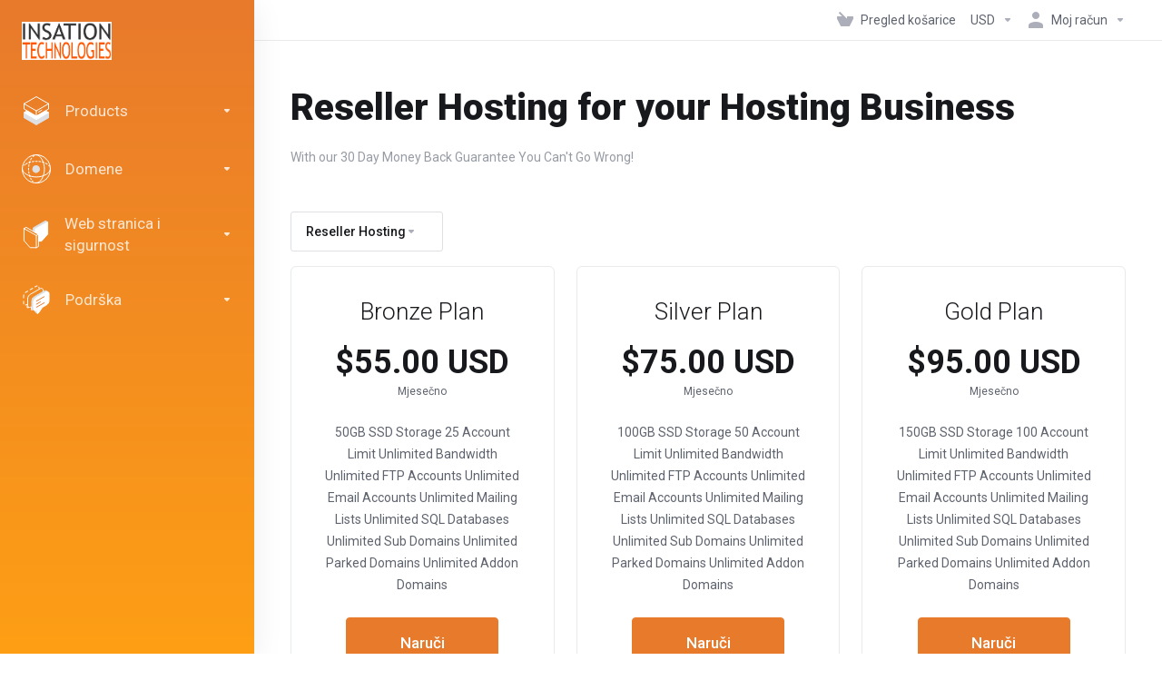

--- FILE ---
content_type: text/html; charset=utf-8
request_url: https://insation.io/index.php?rp=%2Fstore%2Freseller-hosting&language=croatian
body_size: 123032
content:
    <!DOCTYPE html>
    <html  lang="hr" >
    <head>
        <meta charset="utf-8" />
        <meta http-equiv="X-UA-Compatible" content="IE=edge">
        <meta name="viewport" content="width=device-width, initial-scale=1.0, maximum-scale=1.0, user-scalable=0">
            <title>Reseller Hosting - Insation Technologies</title>
                        <meta name="description" content="With our 30 Day Money Back Guarantee You Can&#039;t Go Wrong!">
                                                                                                                                                                    <link rel="alternate" hreflang="hr-HR" href="https://insation.io/index.php?rp=%2Fstore%2Freseller-hosting&language=croatian"/>
            
            <link rel="canonical" href="https://insation.io/index.php?rp=%2Fstore%2Freseller-hosting">
                    
                <link rel='stylesheet' href='/templates/lagom2/core/styles/default/assets/css/vars/minified.css?1736793128'>
        
                <link rel="stylesheet" href="/templates/lagom2/assets/css/theme.css?v=2.3.1-c8f977fbb96353d5486624a0a9973219">
                                     
        
        
        
        <!-- HTML5 Shim and Respond.js IE8 support of HTML5 elements and media queries -->
    <!-- WARNING: Respond.js doesn't work if you view the page via file:// -->
    <!--[if lt IE 9]>
    <script src="https://oss.maxcdn.com/libs/html5shiv/3.7.0/html5shiv.js"></script>
    <script src="https://oss.maxcdn.com/libs/respond.js/1.4.2/respond.min.js"></script>
    <![endif]-->

        <script>
        var csrfToken = '568a3f56fbf9ebf642e92ea7a07acb54fa2ab9e9',
            markdownGuide = 'Vodič za Markdown',
            locale = 'en',
            saved = 'spremaju',
            saving = 'automatsko spremanje',
            whmcsBaseUrl = "";
                </script>
            <script  src="/templates/lagom2/assets/js/scripts.min.js?v=2.3.1-c8f977fbb96353d5486624a0a9973219"></script>
    <script  src="/templates/lagom2/assets/js/core.min.js?v=2.3.1-c8f977fbb96353d5486624a0a9973219"></script>

        
                

                    <link href="/assets/css/fontawesome-all.min.css" rel="stylesheet">
            </head>
    <body class="lagom lagom-not-portal lagom-layout-left-wide lagom-default page-order page-products"  data-phone-cc-input="1">

    
        

            
    

    







                

                      


     
        <div class="app-nav app-nav-primary" >
            <div class="app-nav-header" id="header">
                <div class="container">
                    <button class="app-nav-toggle navbar-toggle" type="button">
                        <span class="icon-bar"></span>
                        <span class="icon-bar"></span>
                        <span class="icon-bar"></span>
                        <span class="icon-bar"></span>
                    </button>
                          
                
                               
                         
                   <a class="logo " href="/index.php"><img src="/assets/img/logo.png" title="Insation Technologies" alt="Insation Technologies"/></a>
                           <ul class="top-nav">
                                                                                                                                                                                                                                                                                                                                                                                                                                                                                                                                                                                                                                                                                                                            <li
                menuItemName="View Cart"
                class="  nav-item-cart"
                id="Secondary_Navbar-View_Cart"
                            >
                                    <a
                                                                                    href="/cart.php?a=view"
                                                                                                                                                >
                                                    
                                                                    <i class="fas fa-test lm lm-basket"></i>
                                                                                                                                                                        <span class="item-text">
                                    Pregled košarice
                                                                    </span>
                                                                                                        <span class="nav-badge badge badge-primary-faded hidden" ><span ></span></span>                                                                                            </a>
                                            </li>
                    <li
                menuItemName="Currencies-147"
                class="dropdown  nav-item-currency"
                id="Secondary_Navbar-Currencies-147"
                            >
                                    <a
                                                    class="dropdown-toggle"
                            href="#"
                            data-toggle="dropdown"
                                                                                                                    >
                                                                                                            <span class="item-text">
                                    USD
                                                                    </span>
                                                                                                                                                        <b class="ls ls-caret"></b>                                            </a>
                                                                                                                            </li>
                    <li
                menuItemName="Account"
                class="dropdown  my-account"
                id="Secondary_Navbar-Account"
                            >
                                    <a
                                                    class="dropdown-toggle"
                            href="#"
                            data-toggle="dropdown"
                                                                                                                    >
                                                                                    <i class="fas fa-test lm lm-user"></i>
                                                                                                                                        <span class="item-text">Moj račun</span>
                                                                                                                                                        <b class="ls ls-caret"></b>                                            </a>
                                                                                                                                                <ul class="dropdown-menu dropdown-lazy has-scroll  ">
                                                                                                                                                                    <li menuItemName="Login" class=" " id="Secondary_Navbar-Account-Login">
                                                                                            <a
                                                                                                            href="/login.php"
                                                                                                                                                                
                                                >
                                                                                                            <i class="fas fa-test lm lm-user"></i>
                                                                                                        <span class="menu-item-content">Prijava</span>
                                                                                                    </a>
                                                                                                                                </li>
                                                                                
                                                                                                                                                                        <li menuItemName="Register" class=" " id="Secondary_Navbar-Account-Register">
                                                                                            <a
                                                                                                            href="/register.php"
                                                                                                                                                                
                                                >
                                                                                                            <i class="fas fa-test ls ls-sign-in"></i>
                                                                                                        <span class="menu-item-content">Registtracija</span>
                                                                                                    </a>
                                                                                                                                </li>
                                                                                
                                                                                                                                                                        <li menuItemName="Divider-151" class="nav-divider " id="Secondary_Navbar-Account-Divider-151">
                                                                                            -----
                                                                                                                                </li>
                                                                                
                                                                                                                                                                        <li menuItemName="Forgot Password?" class=" " id="Secondary_Navbar-Account-Forgot_Password?">
                                                                                            <a
                                                                                                            href="/index.php?rp=/password/reset"
                                                                                                                                                                
                                                >
                                                                                                            <i class="fas fa-test ls ls-refresh"></i>
                                                                                                        <span class="menu-item-content">Zaboravili ste lozinku?</span>
                                                                                                    </a>
                                                                                                                                </li>
                                                                                
                                                                                    </ul>
                                                </li>
                </ul>
                </div>
            </div>
                <div class="app-nav-menu app-nav-menu-default" id="main-menu">
        <div class="container">
                        <ul class="menu menu-primary " data-nav>
                                                                                                                                                                                                                                                                                                                                                                                                                                                                                                                                                                                                                                                                                                                                                                                                                                                                                                                                                                                                                                                                                                                                                                                                                                                                                                                                                                                                                                                                                                                                                                                                                                                                                                                                                                                                                                                                                                                                                                                                                                                                                                                                                                                                                                                                                                                                                                                                                                                                                                                                                                                                                                            <li
                menuItemName="footer_extended.products"
                class="dropdown"
                id="Primary_Navbar-footer_extended.products"
                            >
                                    <a
                                                    class="dropdown-toggle"
                            href="#"
                            data-toggle="dropdown"
                                                                                                                    >
                                                                                    <svg class="svg-icon {if $onDark} svg-icon-on-dark {/if}" xmlns="http://www.w3.org/2000/svg" width="64" height="64" fill="none" viewBox="0 0 64 64">
    <path fill="var(--svg-icon-color-2)" stroke="var(--svg-icon-color-2)" stroke-linecap="round" stroke-linejoin="round" stroke-width="2" d="M59 36.5898V47.4098L32 62.9998L5 47.4098V36.5898L32 44.5898L59 36.5898Z" />
    <path fill="var(--svg-icon-color-1)" stroke="var(--svg-icon-color-1)" stroke-linecap="round" stroke-linejoin="round" stroke-width="2" d="M32 44.3L11.2 32.3L5 35.9L32 51.5L59 35.9L52.8 32.3L32 44.3Z" />
    <path stroke="var(--svg-icon-color-3)" stroke-linecap="round" stroke-linejoin="round" stroke-width="2" d="M32 32.2V43.7M32 32.2L5 16.6M32 32.2L59 16.6M32 43.7L59 28.1V16.6M32 43.7L5 28.1V16.6M5 16.6L32 1L59 16.6M37 34.8L44 30.7" />
</svg>
                                                                                                                                        <span class="item-text">
                                    Products
                                                                    </span>
                                                                                                                                                        <b class="ls ls-caret"></b>                                            </a>
                                                                                                                                                <ul class="dropdown-menu dropdown-lazy   ">
                                                            <li class="dropdown-header">Products</li>
                                                                                                                                                                    <li menuItemName="InsationSSL" class=" " id="Primary_Navbar-footer_extended.products-InsationSSL">
                                                                                            <a
                                                                                                            href="/index.php?rp=/store/insationssl"
                                                                                                                                                                
                                                >
                                                                                                            <i class="fas fa-ticket ls ls-shield"></i>
                                                                                                        InsationSSL
                                                                                                    </a>
                                                                                                                                </li>
                                                                                
                                                                                                                                                                        <li menuItemName="Shared Hosting" class=" " id="Primary_Navbar-footer_extended.products-Shared_Hosting">
                                                                                            <a
                                                                                                            href="/index.php?rp=/store/shared-hosting"
                                                                                                                                                                
                                                >
                                                                                                            <i class="fas fa-ticket ls ls-hosting"></i>
                                                                                                        Shared Hosting
                                                                                                    </a>
                                                                                                                                </li>
                                                                                
                                                                                                                                                                        <li menuItemName="Reseller Hosting" class=" " id="Primary_Navbar-footer_extended.products-Reseller_Hosting">
                                                                                            <a
                                                                                                            href="/index.php?rp=/store/reseller-hosting"
                                                                                                                                                                
                                                >
                                                                                                            <i class="fas fa-ticket ls ls-hosting"></i>
                                                                                                        Reseller Hosting
                                                                                                    </a>
                                                                                                                                </li>
                                                                                
                                                                                                                                                                        <li menuItemName="Office 365" class=" " id="Primary_Navbar-footer_extended.products-Office_365">
                                                                                            <a
                                                                                                            href="/index.php?rp=/store/office-365"
                                                                                                                                                                
                                                >
                                                                                                            <i class="fas fa-ticket ls ls-box"></i>
                                                                                                        Office 365
                                                                                                    </a>
                                                                                                                                </li>
                                                                                
                                                                                                                                                                        <li menuItemName="Website Maintenance" class=" " id="Primary_Navbar-footer_extended.products-Website_Maintenance">
                                                                                            <a
                                                                                                            href="/index.php?rp=/store/managed-wordpress-website"
                                                                                                                                                                
                                                >
                                                                                                            <i class="fas fa-ticket ls ls-box"></i>
                                                                                                        Website Maintenance
                                                                                                    </a>
                                                                                                                                </li>
                                                                                
                                                                                    </ul>
                                                </li>
                    <li
                menuItemName="Domains"
                class="dropdown"
                id="Primary_Navbar-Domains"
                            >
                                    <a
                                                    class="dropdown-toggle"
                            href="#"
                            data-toggle="dropdown"
                                                                                                                    >
                                                                                    <svg class="svg-icon {if $onDark} svg-icon-on-dark {/if}" xmlns="http://www.w3.org/2000/svg" width="64" height="64" fill="none" viewBox="0 0 64 64">
    <path fill="var(--svg-icon-color-3)" fill-rule="evenodd" d="M32.3 16.3c-.626 0-1.246.01-1.862.032a1 1 0 0 1-.069-1.999 55.815 55.815 0 0 1 3.862 0 1 1 0 0 1-.07 2 53.82 53.82 0 0 0-1.86-.033Zm-4.684-.808a1 1 0 0 1-.889 1.1 49.265 49.265 0 0 0-3.678.53 1 1 0 1 1-.36-1.968 51.298 51.298 0 0 1 3.827-.551 1 1 0 0 1 1.1.889Zm9.368 0a1 1 0 0 1 1.1-.89c1.306.14 2.583.324 3.827.552a1 1 0 1 1-.36 1.967 49.265 49.265 0 0 0-3.678-.53 1 1 0 0 1-.889-1.1Zm7.48 1.218a1 1 0 0 1 1.226-.706 42.68 42.68 0 0 1 3.699 1.175 1 1 0 0 1-.693 1.876 40.733 40.733 0 0 0-3.526-1.12 1 1 0 0 1-.706-1.225Zm-24.328 0a1 1 0 0 1-.706 1.226 41.01 41.01 0 0 0-3.526 1.119 1 1 0 0 1-.693-1.876 42.68 42.68 0 0 1 3.7-1.174 1 1 0 0 1 1.225.705Zm-7.166 2.457a1 1 0 0 1-.453 1.34c-.557.275-1.096.562-1.615.858-.402.237-.792.479-1.17.727a1 1 0 1 1-1.098-1.672c.41-.268.828-.529 1.259-.782l.01-.006a32.427 32.427 0 0 1 1.728-.918 1 1 0 0 1 1.34.453Zm38.66 0a1 1 0 0 1 1.34-.453c.592.293 1.167.598 1.723.916.651.365 1.283.762 1.892 1.188a1 1 0 1 1-1.145 1.64 20.634 20.634 0 0 0-1.728-1.085l-.008-.005a30.492 30.492 0 0 0-1.62-.861 1 1 0 0 1-.454-1.34Zm-43.982 3.15a1 1 0 0 1-.133 1.409c-.352.29-.696.593-1.034.907a1 1 0 0 1-1.361-1.466c.366-.34.738-.667 1.12-.982a1 1 0 0 1 1.408.133Zm50.925 1.374a1 1 0 0 1 1.414.015 25.349 25.349 0 0 1 1.487 1.66 1 1 0 0 1-1.548 1.267 23.56 23.56 0 0 0-1.368-1.528 1 1 0 0 1 .015-1.414Z" clip-rule="evenodd" />
    <path fill="var(--svg-icon-color-3)" fill-rule="evenodd" d="M28.22 2.227a1 1 0 0 1-.246 1.392l-.25.175a1 1 0 0 1-.278.136.968.968 0 0 1-.223.214l-.244.171c-.602.434-1.185.904-1.744 1.407a1 1 0 0 1-1.339-1.486 22.638 22.638 0 0 1 1.92-1.548l.01-.007.25-.175a1 1 0 0 1 .278-.136.968.968 0 0 1 .223-.214l.25-.175a1 1 0 0 1 1.392.246Zm-6.206 5.45a1 1 0 0 1 .242 1.394 18.42 18.42 0 0 0-1.188 1.925 29.99 29.99 0 0 0-.86 1.62 1 1 0 1 1-1.794-.884c.292-.59.595-1.163.911-1.716.39-.727.824-1.426 1.295-2.096a1 1 0 0 1 1.393-.243Zm-3.846 7.044a1 1 0 0 1 .593 1.284 41.131 41.131 0 0 0-1.117 3.527 1 1 0 0 1-1.931-.519c.344-1.28.736-2.516 1.171-3.699a1 1 0 0 1 1.284-.593Zm-2.142 7.266a1 1 0 0 1 .803 1.165 49.542 49.542 0 0 0-.533 3.677 1 1 0 0 1-1.989-.213c.14-1.303.326-2.58.555-3.826a1 1 0 0 1 1.164-.803Zm-.958 7.518a1 1 0 0 1 .965 1.034 52.863 52.863 0 0 0 0 3.725 1 1 0 1 1-1.999.07 54.851 54.851 0 0 1 0-3.865 1 1 0 0 1 1.034-.964Zm.128 7.587a1 1 0 0 1 1.102.887c.135 1.255.316 2.485.539 3.681a1 1 0 1 1-1.966.366 50.81 50.81 0 0 1-.562-3.832 1 1 0 0 1 .887-1.102Zm1.24 7.488a1 1 0 0 1 1.228.701c.335 1.223.715 2.4 1.138 3.524a1 1 0 1 1-1.872.705 41.855 41.855 0 0 1-1.195-3.701 1 1 0 0 1 .701-1.229Zm2.501 7.162a1 1 0 0 1 1.344.44c.282.556.576 1.094.88 1.61l.005.007c.266.46.552.916.855 1.364a1 1 0 1 1-1.657 1.12 25.178 25.178 0 0 1-.928-1.479 31.004 31.004 0 0 1-.939-1.718 1 1 0 0 1 .44-1.344Zm3.65 5.885a1 1 0 0 1 1.412.087c.357.404.727.797 1.108 1.179a1 1 0 0 1-1.414 1.414c-.41-.41-.809-.834-1.193-1.269a1 1 0 0 1 .088-1.411Z" clip-rule="evenodd" />
    <path stroke="var(--svg-icon-color-3)" stroke-linecap="round" stroke-linejoin="round" stroke-width="2" d="M32.9 63c-.7 0-1.3 0-2-.1m0-61.6c.7-.2 1.3-.3 2-.3m29.8 28.7c.2.7.2 1.3.2 2M1 32.9c0-.7 0-1.3.1-2m61.9.2c0 4.9-3.3 9.9-8.9 13.1-6.7 3.7-14.3 5.7-22 5.7-7.6 0-15.1-1.9-21.8-5.7C4.8 41 1 36.5 1 31.6M31.4 1c4.9 0 9.4 3.9 12.7 9.5 3.8 6.7 5.8 14.2 5.8 21.9 0 7.7-2 15.2-5.8 21.9-3.2 5.6-7.7 8.8-12.7 8.8m22.7-8.8C48.3 60 40.4 63.2 32.2 63c-8.2.2-16-3-21.9-8.7C4.5 48.5 1.1 40.6 1 32.4c.1-8.3 3.5-16.1 9.4-21.9C16.1 4.5 24 1.1 32.2 1c8.3.1 16.2 3.5 21.9 9.5 5.8 5.8 9 13.7 8.9 21.9.1 8.2-3.1 16.1-8.9 21.9Z" />
    <path fill="var(--svg-icon-color-2)" stroke="var(--svg-icon-color-2)" stroke-linecap="round" stroke-linejoin="round" stroke-width="2" d="M31.5 39.9a7.5 7.5 0 1 0 0-15 7.5 7.5 0 0 0 0 15Z" />
</svg>
                                                                                                                                        <span class="item-text">
                                    Domene
                                                                    </span>
                                                                                                                                                        <b class="ls ls-caret"></b>                                            </a>
                                                                                                                                                <ul class="dropdown-menu dropdown-lazy   ">
                                                            <li class="dropdown-header">Domene</li>
                                                                                                                                                                    <li menuItemName="Register a New Domain" class=" " id="Primary_Navbar-Domains-Register_a_New_Domain">
                                                                                            <a
                                                                                                            href="/cart.php?a=add&domain=register"
                                                                                                                                                                
                                                >
                                                                                                            <i class="fas fa-test lm lm-globe"></i>
                                                                                                        <span class="menu-item-content">Registriraj novu domenu</span>
                                                                                                    </a>
                                                                                                                                </li>
                                                                                
                                                                                                                                                                        <li menuItemName="Transfer Domains to Us" class=" " id="Primary_Navbar-Domains-Transfer_Domains_to_Us">
                                                                                            <a
                                                                                                            href="/cart.php?a=add&domain=transfer"
                                                                                                                                                                
                                                >
                                                                                                            <i class="fas fa-test ls ls-transfer"></i>
                                                                                                        <span class="menu-item-content">Premjestite domenu kod nas</span>
                                                                                                    </a>
                                                                                                                                </li>
                                                                                
                                                                                                                                                                        <li menuItemName="Divider-158" class="nav-divider " id="Primary_Navbar-Domains-Divider-158">
                                                                                            -----
                                                                                                                                </li>
                                                                                
                                                                                                                                                                        <li menuItemName="Domain Pricing" class=" " id="Primary_Navbar-Domains-Domain_Pricing">
                                                                                            <a
                                                                                                            href="/index.php?rp=/domain/pricing"
                                                                                                                                                                
                                                >
                                                                                                            <i class="fas fa-test ls ls-document-info"></i>
                                                                                                        <span class="menu-item-content">Cjenik domena</span>
                                                                                                    </a>
                                                                                                                                </li>
                                                                                
                                                                                    </ul>
                                                </li>
                    <li
                menuItemName="Website & Security"
                class="dropdown"
                id="Primary_Navbar-Website_&_Security"
                            >
                                    <a
                                                    class="dropdown-toggle"
                            href="#"
                            data-toggle="dropdown"
                                                                                                                    >
                                                                                    <svg class="svg-icon {if $onDark} svg-icon-on-dark {/if}" xmlns="http://www.w3.org/2000/svg" width="64" height="64" fill="none" viewBox="0 0 64 64">
    <path fill="var(--svg-icon-color-2)" stroke="var(--svg-icon-color-2)" stroke-linecap="round" stroke-linejoin="round" stroke-width="2" d="M31 27.5 59 3.8 54 1 26 17.2v7.5l5 2.8Z" />
    <path fill="var(--svg-icon-color-1)" stroke="var(--svg-icon-color-1)" stroke-linecap="round" stroke-linejoin="round" stroke-width="2" d="M31 19.9v7.6l7.5 4.4V48H45l14-16.2v-28L31 19.9Z" />
    <path stroke="var(--svg-icon-color-3)" stroke-linecap="round" stroke-linejoin="round" stroke-width="2" d="m33 34.9 5-2.7m-5 2.7L5 18.8m28 16.1V63m5-30.8L10 16l-5 2.8m33 13.4v28.1L33 63M5 18.8v28L19 63h14" />
</svg>
                                                                                                                                        <span class="item-text">
                                    Web stranica i sigurnost
                                                                    </span>
                                                                                                                                                        <b class="ls ls-caret"></b>                                            </a>
                                                                                                                                                <ul class="dropdown-menu dropdown-lazy   ">
                                                            <li class="dropdown-header">Web stranica i sigurnost</li>
                                                                                                                                                                    <li menuItemName="siteBuilder" class=" " id="Primary_Navbar-Website_&_Security-siteBuilder">
                                                                                            <a
                                                                                                            href="/index.php?rp=/store/"
                                                                                                                                                                
                                                >
                                                                                                            <i class="fas fa-ticket ls ls-sitebuilder"></i>
                                                                                                        Graditelj web stranica
                                                                                                    </a>
                                                                                                                                </li>
                                                                                
                                                                                                                                                                        <li menuItemName="symantec" class=" " id="Primary_Navbar-Website_&_Security-symantec">
                                                                                            <a
                                                                                                            href="/index.php?rp=/store/ssl-certificates"
                                                                                                                                                                
                                                >
                                                                                                            <i class="fas fa-ticket ls ls-padlock"></i>
                                                                                                        SSL certifikati
                                                                                                    </a>
                                                                                                                                </li>
                                                                                
                                                                                                                                                                        <li menuItemName="sitelock" class=" " id="Primary_Navbar-Website_&_Security-sitelock">
                                                                                            <a
                                                                                                            href="/index.php?rp=/store/"
                                                                                                                                                                
                                                >
                                                                                                            <i class="fas fa-ticket ls ls-shield"></i>
                                                                                                        Sigurnost web stranice
                                                                                                    </a>
                                                                                                                                </li>
                                                                                
                                                                                                                                                                        <li menuItemName="sitelockvpn" class=" " id="Primary_Navbar-Website_&_Security-sitelockvpn">
                                                                                            <a
                                                                                                            href="/index.php?rp=/store/"
                                                                                                                                                                
                                                >
                                                                                                            <i class="fas fa-ticket ls ls-key"></i>
                                                                                                        VPN
                                                                                                    </a>
                                                                                                                                </li>
                                                                                
                                                                                                                                                                        <li menuItemName="marketgoo" class=" " id="Primary_Navbar-Website_&_Security-marketgoo">
                                                                                            <a
                                                                                                            href="/index.php?rp=/store/"
                                                                                                                                                                
                                                >
                                                                                                            <i class="fas fa-ticket ls ls-search"></i>
                                                                                                        SEO alati
                                                                                                    </a>
                                                                                                                                </li>
                                                                                
                                                                                                                                                                        <li menuItemName="codeguard" class=" " id="Primary_Navbar-Website_&_Security-codeguard">
                                                                                            <a
                                                                                                            href="/index.php?rp=/store/"
                                                                                                                                                                
                                                >
                                                                                                            <i class="fas fa-ticket ls ls-refresh"></i>
                                                                                                        Sigurnosna kopija web stranice
                                                                                                    </a>
                                                                                                                                </li>
                                                                                
                                                                                                                                                                        <li menuItemName="weebly" class=" " id="Primary_Navbar-Website_&_Security-weebly">
                                                                                            <a
                                                                                                            href="/index.php?rp=/store/"
                                                                                                                                                                
                                                >
                                                                                                            <i class="fas fa-ticket ls ls-dashboard"></i>
                                                                                                        Izgraditelj web stranica
                                                                                                    </a>
                                                                                                                                </li>
                                                                                
                                                                                                                                                                        <li menuItemName="spamexperts" class=" " id="Primary_Navbar-Website_&_Security-spamexperts">
                                                                                            <a
                                                                                                            href="/index.php?rp=/store/"
                                                                                                                                                                
                                                >
                                                                                                            <i class="fas fa-ticket ls ls-envelope"></i>
                                                                                                        Usluge e-pošte
                                                                                                    </a>
                                                                                                                                </li>
                                                                                
                                                                                    </ul>
                                                </li>
                    <li
                menuItemName="Support"
                class="dropdown"
                id="Primary_Navbar-Support"
                            >
                                    <a
                                                    class="dropdown-toggle"
                            href="#"
                            data-toggle="dropdown"
                                                                                                                    >
                                                                                    <svg class="svg-icon {if $onDark} svg-icon-on-dark {/if}" xmlns="http://www.w3.org/2000/svg" width="64" height="64" fill="none" viewBox="0 0 64 64">
    <path fill="var(--svg-icon-color-3)" fill-rule="evenodd" d="M34.945 2.047a1 1 0 0 1-.991 1.008c-.527.004-1.117.13-1.748.414l-2.615 1.506a1 1 0 0 1-.997-1.734l2.655-1.529a.99.99 0 0 1 .08-.041c.876-.404 1.758-.609 2.608-.616a1 1 0 0 1 1.008.992Zm2.2 1.408a1 1 0 0 1 1.322.5c.35.775.533 1.662.533 2.626a1 1 0 1 1-2 0c0-.71-.135-1.314-.356-1.803a1 1 0 0 1 .5-1.323ZM24.647 6.667a1 1 0 0 1-.367 1.366l-5.312 3.058a1 1 0 1 1-.998-1.733L23.282 6.3a1 1 0 0 1 1.366.367Zm-10.623 6.117a1 1 0 0 1-.367 1.366L11 15.679a.985.985 0 0 1-.08.041 9.781 9.781 0 0 0-2.343 1.538 1 1 0 0 1-1.32-1.503 11.831 11.831 0 0 1 2.783-1.832l2.617-1.507a1 1 0 0 1 1.366.368Zm-9.2 7.868a1 1 0 0 1 .634 1.264A8.671 8.671 0 0 0 5 24.646v3.679a1 1 0 1 1-2 0v-3.68c0-1.145.2-2.279.56-3.36a1 1 0 0 1 1.264-.633ZM4 34.684a1 1 0 0 1 1 1v3.679c0 .744.143 1.357.372 1.843a1 1 0 1 1-1.81.851C3.192 41.273 3 40.363 3 39.363v-3.68a1 1 0 0 1 1-1Zm8.538 7.073A1 1 0 0 1 13 42.6v1.498a1 1 0 0 1-1.998.07l-.078.036-.004.002c-.88.405-1.772.625-2.633.656a1 1 0 1 1-.07-1.999c.569-.02 1.2-.167 1.864-.473h.002l.371-.173a.996.996 0 0 1 .412-.094.996.996 0 0 1 .337-.255l.375-.175a1 1 0 0 1 .96.064ZM12 46.095a1 1 0 0 1 1 1v1.499c0 .283.059.428.09.481.033.055.06.112.08.17a.996.996 0 0 1 .295-.309c.153-.103.334-.265.526-.504a1 1 0 0 1 1.556 1.257 4.48 4.48 0 0 1-.96.903 1 1 0 0 1-1.503-.49 1 1 0 0 1-1.716-.01c-.259-.438-.368-.958-.368-1.498v-1.499a1 1 0 0 1 1-1Z" clip-rule="evenodd" />
    <path stroke="var(--svg-icon-color-3)" stroke-linecap="round" stroke-linejoin="round" stroke-width="2" d="M13 29.796c0-1.826.659-3.88 1.831-5.712 1.172-1.832 3.013-3.357 4.67-4.122L40.749 7.73c1.658-.764 3.248-.772 4.42-.022C46.342 8.457 47 9.905 47 11.731v15.258c0 1.826-.659 3.88-1.831 5.712-1.172 1.831-2.469 2.891-4.42 4.054l-8.557 4.893L23.77 54.21c-1.285 1.592-2.77 1.266-2.77-.466V47.75l-1.498.698c-1.658.764-3.498.839-4.67.088C13.658 47.786 13 46.34 13 44.513V29.796Z" />
    <path fill="var(--svg-icon-color-2)" stroke="var(--svg-icon-color-2)" stroke-linecap="round" stroke-linejoin="round" stroke-width="2" d="M23.831 29.234C22.66 31.065 22 33.12 22 34.945v14.718c0 1.826.659 3.273 1.831 4.023C25.308 54.632 28 56.08 28 56.08l2-2.38v5.2c0 .773.296 1.18.738 1.45.232.088 3.862 2.2 3.862 2.2l6.592-15.752 8.556-4.893c1.952-1.163 3.248-2.223 4.42-4.054C55.342 36.019 56 33.965 56 32.139l2.135-16.999c-.865-.473-3.038-1.689-3.966-2.283-1.172-.75-2.763-.742-4.42.022L28.501 25.112c-1.658.765-3.498 2.29-4.67 4.122Z" />
    <path fill="var(--svg-icon-color-1)" stroke="var(--svg-icon-color-1)" stroke-linecap="round" stroke-linejoin="round" stroke-width="2" d="M26 37.245c0-1.825.659-3.88 1.831-5.711 1.172-1.832 3.013-3.357 4.67-4.122L53.749 15.18c1.658-.764 3.248-.772 4.42-.022 1.173.75 1.832 2.198 1.832 4.024V34.44c0 1.826-.659 3.88-1.831 5.712-1.172 1.831-2.469 2.891-4.42 4.054l-8.557 4.893L36.77 61.66c-1.285 1.592-2.77 1.266-2.77-.466V55.2l-1.498.697c-1.658.765-3.499.84-4.67.09C26.658 55.236 26 53.788 26 51.962V37.245Z" />
    <path stroke="var(--svg-icon-color-4)" stroke-linecap="round" stroke-linejoin="round" stroke-width="2" d="m32.422 48.78 16.89-9.675m-16.89 2.925 8.446-4.838m-8.446-1.912 16.89-9.675" />
</svg>
                                                                                                                                        <span class="item-text">
                                    Podrška
                                                                    </span>
                                                                                                                                                        <b class="ls ls-caret"></b>                                            </a>
                                                                                                                                                <ul class="dropdown-menu dropdown-lazy   ">
                                                            <li class="dropdown-header">Podrška</li>
                                                                                                                                                                    <li menuItemName="Contact Us" class=" " id="Primary_Navbar-Support-Contact_Us">
                                                                                            <a
                                                                                                            href="/contact.php"
                                                                                                                                                                
                                                >
                                                                                                            <i class="fas fa-test ls ls-chat-clouds"></i>
                                                                                                        <span class="menu-item-content">Kontaktirajte nas</span>
                                                                                                    </a>
                                                                                                                                </li>
                                                                                
                                                                                                                                                                        <li menuItemName="Divider-165" class="nav-divider " id="Primary_Navbar-Support-Divider-165">
                                                                                            -----
                                                                                                                                </li>
                                                                                
                                                                                                                                                                        <li menuItemName="Network Status" class=" " id="Primary_Navbar-Support-Network_Status">
                                                                                            <a
                                                                                                            href="/serverstatus.php"
                                                                                                                                                                
                                                >
                                                                                                            <i class="fas fa-test ls ls-spark"></i>
                                                                                                        <span class="menu-item-content">Status mreže</span>
                                                                                                    </a>
                                                                                                                                </li>
                                                                                
                                                                                                                                                                        <li menuItemName="Knowledgebase" class=" " id="Primary_Navbar-Support-Knowledgebase">
                                                                                            <a
                                                                                                            href="/index.php?rp=/knowledgebase"
                                                                                                                                                                
                                                >
                                                                                                            <i class="fas fa-test ls ls-document-info"></i>
                                                                                                        <span class="menu-item-content">Baza znanja</span>
                                                                                                    </a>
                                                                                                                                </li>
                                                                                
                                                                                                                                                                        <li menuItemName="News" class=" " id="Primary_Navbar-Support-News">
                                                                                            <a
                                                                                                            href="/index.php?rp=/announcements"
                                                                                                                                                                
                                                >
                                                                                                            <i class="fas fa-test ls ls-document"></i>
                                                                                                        <span class="menu-item-content">Novosti</span>
                                                                                                    </a>
                                                                                                                                </li>
                                                                                
                                                                                    </ul>
                                                </li>
                        </ul>
        </div>
    </div>
        </div>
    

<div class="app-main ">
                                                                                                                                                                                                                                                                                                                                                                                                                                <div class="main-top  ">
                <div class="container">
                        <ul class="top-nav">
                                                                                                                                                                                                                                                                                                                                                                                                                                                                                                                                                                                                                                                                                                                            <li
                menuItemName="View Cart"
                class="  nav-item-cart"
                id="Secondary_Navbar-View_Cart"
                            >
                                    <a
                                                                                    href="/cart.php?a=view"
                                                                                                                                                >
                                                    
                                                                    <i class="fas fa-test lm lm-basket"></i>
                                                                                                                                                                        <span class="item-text">
                                    Pregled košarice
                                                                    </span>
                                                                                                        <span class="nav-badge badge badge-primary-faded hidden" ><span ></span></span>                                                                                            </a>
                                            </li>
                    <li
                menuItemName="Currencies-147"
                class="dropdown  nav-item-currency"
                id="Secondary_Navbar-Currencies-147"
                            >
                                    <a
                                                    class="dropdown-toggle"
                            href="#"
                            data-toggle="dropdown"
                                                                                                                    >
                                                                                                            <span class="item-text">
                                    USD
                                                                    </span>
                                                                                                                                                        <b class="ls ls-caret"></b>                                            </a>
                                                                                                                            </li>
                    <li
                menuItemName="Account"
                class="dropdown  my-account"
                id="Secondary_Navbar-Account"
                            >
                                    <a
                                                    class="dropdown-toggle"
                            href="#"
                            data-toggle="dropdown"
                                                                                                                    >
                                                                                    <i class="fas fa-test lm lm-user"></i>
                                                                                                                                        <span class="item-text">Moj račun</span>
                                                                                                                                                        <b class="ls ls-caret"></b>                                            </a>
                                                                                                                                                <ul class="dropdown-menu dropdown-lazy has-scroll  ">
                                                                                                                                                                    <li menuItemName="Login" class=" " id="Secondary_Navbar-Account-Login">
                                                                                            <a
                                                                                                            href="/login.php"
                                                                                                                                                                
                                                >
                                                                                                            <i class="fas fa-test lm lm-user"></i>
                                                                                                        <span class="menu-item-content">Prijava</span>
                                                                                                    </a>
                                                                                                                                </li>
                                                                                
                                                                                                                                                                        <li menuItemName="Register" class=" " id="Secondary_Navbar-Account-Register">
                                                                                            <a
                                                                                                            href="/register.php"
                                                                                                                                                                
                                                >
                                                                                                            <i class="fas fa-test ls ls-sign-in"></i>
                                                                                                        <span class="menu-item-content">Registtracija</span>
                                                                                                    </a>
                                                                                                                                </li>
                                                                                
                                                                                                                                                                        <li menuItemName="Divider-151" class="nav-divider " id="Secondary_Navbar-Account-Divider-151">
                                                                                            -----
                                                                                                                                </li>
                                                                                
                                                                                                                                                                        <li menuItemName="Forgot Password?" class=" " id="Secondary_Navbar-Account-Forgot_Password?">
                                                                                            <a
                                                                                                            href="/index.php?rp=/password/reset"
                                                                                                                                                                
                                                >
                                                                                                            <i class="fas fa-test ls ls-refresh"></i>
                                                                                                        <span class="menu-item-content">Zaboravili ste lozinku?</span>
                                                                                                    </a>
                                                                                                                                </li>
                                                                                
                                                                                    </ul>
                                                </li>
                </ul>
                </div>
            </div>
                                                <div class="main-header">
            <div class="container">
                                                        <h1 class="main-header-title">
                Reseller Hosting for your Hosting Business 
            </h1>
                            <p>With our 30 Day Money Back Guarantee You Can&#039;t Go Wrong!</p>
                                                                                </div>
        </div>
     
                 <div class="main-body">
            <div class="container">
                                                                            

     
    <script type="text/javascript" src="/templates/orderforms/lagom2/js/order.min.js?v=2.3.1-c8f977fbb96353d5486624a0a9973219"></script>
    <div class="main-grid">
                    <div class="main-sidebar hidden-xs hidden-sm hidden-md  main-sidebar-right ">
                                                <div menuItemName="Categories" class="panel panel-sidebar">
            <div class="panel-heading">
                <h3 class="panel-title">
                                            <i class="fas fa-shopping-cart"></i>&nbsp;
                    
                    Kategorije

                    
                    <i class="fa fa-chevron-up panel-minimise pull-right"></i>
                </h3>
            </div>

            
                            <div class="list-group">
                                                                        <a menuItemName="symantec" href="/index.php?rp=/store/ssl-certificates" class="list-group-item" id="Secondary_Sidebar-Categories-symantec">
                                                                    <i class="ls ls-shield"></i>
                                
                                SSL certifikati

                                                            </a>
                                                                                                <a menuItemName="InsationSSL" href="/index.php?rp=/store/insationssl" class="list-group-item" id="Secondary_Sidebar-Categories-InsationSSL">
                                                                    <i class="ls ls-shield"></i>
                                
                                InsationSSL

                                                            </a>
                                                                                                <a menuItemName="sitelock" href="/index.php?rp=/store/" class="list-group-item" id="Secondary_Sidebar-Categories-sitelock">
                                                                    <i class="ls ls-box"></i>
                                
                                Sigurnost web stranice

                                                            </a>
                                                                                                <a menuItemName="Shared Hosting" href="/index.php?rp=/store/shared-hosting" class="list-group-item" id="Secondary_Sidebar-Categories-Shared_Hosting">
                                                                    <i class="ls ls-hosting"></i>
                                
                                Shared Hosting

                                                            </a>
                                                                                                <a menuItemName="sitelockvpn" href="/index.php?rp=/store/" class="list-group-item" id="Secondary_Sidebar-Categories-sitelockvpn">
                                                                    <i class="ls ls-box"></i>
                                
                                VPN

                                                            </a>
                                                                                                <a menuItemName="Reseller Hosting" href="/index.php?rp=/store/reseller-hosting" class="list-group-item" id="Secondary_Sidebar-Categories-Reseller_Hosting">
                                                                    <i class="ls ls-hosting"></i>
                                
                                Reseller Hosting

                                                            </a>
                                                                                                <a menuItemName="marketgoo" href="/index.php?rp=/store/" class="list-group-item" id="Secondary_Sidebar-Categories-marketgoo">
                                                                    <i class="ls ls-box"></i>
                                
                                SEO alati

                                                            </a>
                                                                                                <a menuItemName="Office 365" href="/index.php?rp=/store/office-365" class="list-group-item" id="Secondary_Sidebar-Categories-Office_365">
                                                                    <i class="ls ls-box"></i>
                                
                                Office 365

                                                            </a>
                                                                                                <a menuItemName="codeguard" href="/index.php?rp=/store/" class="list-group-item" id="Secondary_Sidebar-Categories-codeguard">
                                                                    <i class="ls ls-box"></i>
                                
                                Sigurnosna kopija web stranice

                                                            </a>
                                                                                                <a menuItemName="Website Maintenance" href="/index.php?rp=/store/managed-wordpress-website" class="list-group-item" id="Secondary_Sidebar-Categories-Website_Maintenance">
                                                                    <i class="ls ls-box"></i>
                                
                                Website Maintenance

                                                            </a>
                                                                                                <a menuItemName="weebly" href="/index.php?rp=/store/" class="list-group-item" id="Secondary_Sidebar-Categories-weebly">
                                                                    <i class="ls ls-box"></i>
                                
                                Izgraditelj web stranica

                                                            </a>
                                                                                                <a menuItemName="siteBuilder" href="/index.php?rp=/store/" class="list-group-item" id="Secondary_Sidebar-Categories-siteBuilder">
                                                                    <i class="ls ls-box"></i>
                                
                                Graditelj web stranica

                                                            </a>
                                                                                                <a menuItemName="spamexperts" href="/index.php?rp=/store/" class="list-group-item" id="Secondary_Sidebar-Categories-spamexperts">
                                                                    <i class="ls ls-box"></i>
                                
                                Usluge e-pošte

                                                            </a>
                                                            </div>
            
                    </div>

        
            <div menuItemName="Actions" class="panel panel-sidebar">
            <div class="panel-heading">
                <h3 class="panel-title">
                                            <i class="fas fa-plus"></i>&nbsp;
                    
                    Akcije

                    
                    <i class="fa fa-chevron-up panel-minimise pull-right"></i>
                </h3>
            </div>

            
                            <div class="list-group">
                                                                        <a menuItemName="Domain Registration" href="/cart.php?a=add&domain=register" class="list-group-item" id="Secondary_Sidebar-Actions-Domain_Registration">
                                                                    <i class="fas fa-ticket ls ls-dns"></i>&nbsp;
                                
                                Registriraj novu domenu

                                                            </a>
                                                                                                <a menuItemName="Domain Transfer" href="/cart.php?a=add&domain=transfer" class="list-group-item" id="Secondary_Sidebar-Actions-Domain_Transfer">
                                                                    <i class="fas fa-ticket ls ls-transfer"></i>&nbsp;
                                
                                Prijenos u domenu

                                                            </a>
                                                                                                <a menuItemName="View Cart" href="/cart.php?a=view" class="list-group-item" id="Secondary_Sidebar-Actions-View_Cart">
                                                                    <i class="fas fa-ticket ls ls-basket"></i>&nbsp;
                                
                                Pregled košarice

                                                            </a>
                                                            </div>
            
                    </div>

        
                                </div>
                <div class="main-content">
                                    <div class="categories-collapsed visible-xs visible-sm visible-md clearfix">
                    <div class="categories-sidebar">
            <div class="dropdown">
                <a href="#" data-toggle="dropdown" class="btn btn-default">
                                            Reseller Hosting
                     
                    <i class="ls ls-caret"></i>
                </a>
                <ul class="dropdown-menu has-scroll">
                                                                        <li class="dropdown-title h6">Kategorije</li>
                                                                                                                                    <li>
                                        <a menuItemName="symantec" href="/index.php?rp=/store/ssl-certificates" class="" id="Secondary_Sidebar-Categories-symantec">
                                            SSL certifikati
                                        </a>
                                    </li>
                                                                                                                                            <li>
                                        <a menuItemName="InsationSSL" href="/index.php?rp=/store/insationssl" class="" id="Secondary_Sidebar-Categories-InsationSSL">
                                            InsationSSL
                                        </a>
                                    </li>
                                                                                                                                            <li>
                                        <a menuItemName="sitelock" href="/index.php?rp=/store/" class="" id="Secondary_Sidebar-Categories-sitelock">
                                            Sigurnost web stranice
                                        </a>
                                    </li>
                                                                                                                                            <li>
                                        <a menuItemName="Shared Hosting" href="/index.php?rp=/store/shared-hosting" class="" id="Secondary_Sidebar-Categories-Shared_Hosting">
                                            Shared Hosting
                                        </a>
                                    </li>
                                                                                                                                            <li>
                                        <a menuItemName="sitelockvpn" href="/index.php?rp=/store/" class="" id="Secondary_Sidebar-Categories-sitelockvpn">
                                            VPN
                                        </a>
                                    </li>
                                                                                                                                            <li>
                                        <a menuItemName="Reseller Hosting" href="/index.php?rp=/store/reseller-hosting" class="" id="Secondary_Sidebar-Categories-Reseller_Hosting">
                                            Reseller Hosting
                                        </a>
                                    </li>
                                                                                                                                            <li>
                                        <a menuItemName="marketgoo" href="/index.php?rp=/store/" class="" id="Secondary_Sidebar-Categories-marketgoo">
                                            SEO alati
                                        </a>
                                    </li>
                                                                                                                                            <li>
                                        <a menuItemName="Office 365" href="/index.php?rp=/store/office-365" class="" id="Secondary_Sidebar-Categories-Office_365">
                                            Office 365
                                        </a>
                                    </li>
                                                                                                                                            <li>
                                        <a menuItemName="codeguard" href="/index.php?rp=/store/" class="" id="Secondary_Sidebar-Categories-codeguard">
                                            Sigurnosna kopija web stranice
                                        </a>
                                    </li>
                                                                                                                                            <li>
                                        <a menuItemName="Website Maintenance" href="/index.php?rp=/store/managed-wordpress-website" class="" id="Secondary_Sidebar-Categories-Website_Maintenance">
                                            Website Maintenance
                                        </a>
                                    </li>
                                                                                                                                            <li>
                                        <a menuItemName="weebly" href="/index.php?rp=/store/" class="" id="Secondary_Sidebar-Categories-weebly">
                                            Izgraditelj web stranica
                                        </a>
                                    </li>
                                                                                                                                            <li>
                                        <a menuItemName="siteBuilder" href="/index.php?rp=/store/" class="" id="Secondary_Sidebar-Categories-siteBuilder">
                                            Graditelj web stranica
                                        </a>
                                    </li>
                                                                                                                                            <li>
                                        <a menuItemName="spamexperts" href="/index.php?rp=/store/" class="" id="Secondary_Sidebar-Categories-spamexperts">
                                            Usluge e-pošte
                                        </a>
                                    </li>
                                                                                                                                                                                                <li class="dropdown-title h6">Akcije</li>
                                                                                                                                    <li>
                                        <a menuItemName="Domain Registration" href="/cart.php?a=add&domain=register" class="" id="Secondary_Sidebar-Actions-Domain_Registration">
                                            Registriraj novu domenu
                                        </a>
                                    </li>
                                                                                                                                            <li>
                                        <a menuItemName="Domain Transfer" href="/cart.php?a=add&domain=transfer" class="" id="Secondary_Sidebar-Actions-Domain_Transfer">
                                            Prijenos u domenu
                                        </a>
                                    </li>
                                                                                                                                            <li>
                                        <a menuItemName="View Cart" href="/cart.php?a=view" class="" id="Secondary_Sidebar-Actions-View_Cart">
                                            Pregled košarice
                                        </a>
                                    </li>
                                                                                                                                                            </ul>
            </div>
        </div>
                </div>
                                                        <div class="section products" id="products">
                    <div class="row row-eq-height row-eq-height-sm">
                                                                                                                                <div class="col">
                                <div class="package" id="product46">
                                    <div class="package-side package-side-left">
                                        <div class="package-header">   
                                                                                        <h3 class="package-title">Bronze Plan</h3>
                                            <div class="package-price">
                                                <div class="price">
                                                                                                                                                                                                                                                                                                                                                                                                                    <div class="price-amount">
                                $55.00  USD
                        </div>
            <div class="price-cycle ">
                    Mjesečno                                </div>
                                                                        
                                                                                                                                                            </div>
                                            </div>
                                        </div>
                                        <div class="package-body">
                                            <div class="package-content">
                                                                                                    50GB SSD Storage
25 Account Limit
Unlimited Bandwidth
Unlimited FTP Accounts
Unlimited Email Accounts
Unlimited Mailing Lists
Unlimited SQL Databases
Unlimited Sub Domains
Unlimited Parked Domains
Unlimited Addon Domains
                                                    
                                            </div>
                                        </div>
                                    </div>    
                                    <div class="package-footer package-side package-side-right">
                                        <div class="package-price">
                                            <div class="price">
                                                                                                                                                                                                                    <div class="price-amount">
                                $55.00  USD
                        </div>
            <div class="price-cycle ">
                    Mjesečno                                </div>
                                                                                                            
                                                                                            </div>
                                        </div>
                                                                                
                                                                                    <a href="/index.php?rp=/store/reseller-hosting/bronze-plan" class="btn btn-lg btn-primary btn-order-now  " id="product46-order-button" >
                                                Naruči
                                            </a>
                                                                                                                    </div>
                                </div>
                            </div>
                            
                                                                                                                                                                                                    <div class="col">
                                <div class="package" id="product47">
                                    <div class="package-side package-side-left">
                                        <div class="package-header">   
                                                                                        <h3 class="package-title">Silver Plan</h3>
                                            <div class="package-price">
                                                <div class="price">
                                                                                                                                                                                                                                                                                                                                                                                                                    <div class="price-amount">
                                $75.00  USD
                        </div>
            <div class="price-cycle ">
                    Mjesečno                                </div>
                                                                        
                                                                                                                                                            </div>
                                            </div>
                                        </div>
                                        <div class="package-body">
                                            <div class="package-content">
                                                                                                    100GB SSD Storage
50 Account Limit
Unlimited Bandwidth
Unlimited FTP Accounts
Unlimited Email Accounts
Unlimited Mailing Lists
Unlimited SQL Databases
Unlimited Sub Domains
Unlimited Parked Domains
Unlimited Addon Domains
                                                    
                                            </div>
                                        </div>
                                    </div>    
                                    <div class="package-footer package-side package-side-right">
                                        <div class="package-price">
                                            <div class="price">
                                                                                                                                                                                                                    <div class="price-amount">
                                $75.00  USD
                        </div>
            <div class="price-cycle ">
                    Mjesečno                                </div>
                                                                                                            
                                                                                            </div>
                                        </div>
                                                                                
                                                                                    <a href="/index.php?rp=/store/reseller-hosting/silver-plan-1" class="btn btn-lg btn-primary btn-order-now  " id="product47-order-button" >
                                                Naruči
                                            </a>
                                                                                                                    </div>
                                </div>
                            </div>
                            
                                                                                                                                                                                                    <div class="col">
                                <div class="package" id="product48">
                                    <div class="package-side package-side-left">
                                        <div class="package-header">   
                                                                                        <h3 class="package-title">Gold Plan</h3>
                                            <div class="package-price">
                                                <div class="price">
                                                                                                                                                                                                                                                                                                                                                                                                                    <div class="price-amount">
                                $95.00  USD
                        </div>
            <div class="price-cycle ">
                    Mjesečno                                </div>
                                                                        
                                                                                                                                                            </div>
                                            </div>
                                        </div>
                                        <div class="package-body">
                                            <div class="package-content">
                                                                                                    150GB SSD Storage
100 Account Limit
Unlimited Bandwidth
Unlimited FTP Accounts
Unlimited Email Accounts
Unlimited Mailing Lists
Unlimited SQL Databases
Unlimited Sub Domains
Unlimited Parked Domains
Unlimited Addon Domains
                                                    
                                            </div>
                                        </div>
                                    </div>    
                                    <div class="package-footer package-side package-side-right">
                                        <div class="package-price">
                                            <div class="price">
                                                                                                                                                                                                                    <div class="price-amount">
                                $95.00  USD
                        </div>
            <div class="price-cycle ">
                    Mjesečno                                </div>
                                                                                                            
                                                                                            </div>
                                        </div>
                                                                                
                                                                                    <a href="/index.php?rp=/store/reseller-hosting/gold-plan-1" class="btn btn-lg btn-primary btn-order-now  " id="product48-order-button" >
                                                Naruči
                                            </a>
                                                                                                                    </div>
                                </div>
                            </div>
                            
                                                                                                                                                                </div>
                </div>
              
              
                                
        </div>
    </div>
            <div class="modal modal-lg fade modal-recomendations" id="recommendationsModal" role="dialog">
        <div class="modal-dialog" role="document">
            <div class="modal-content">
                <div class="modal-header">
                    <button type="button" class="close" data-dismiss="modal" aria-label="Close"><i class="lm lm-close"></i></button>
                    <h3 class="modal-title">
                                                    Dodano u košaricu
                                            </h3>
                </div>
                <div class="modal-body has-scroll">
                            <div class="product-recommendations-container">
        <div class="product-recommendations">
                            <h5 class="recommendation-title">Na temelju vaše narudžbe preporučujemo:</h5>
                                </div>
    </div>
                    </div>
                <div class="modal-footer m-t-3x">
                    <a class="btn btn-primary btn-block btn-lg" href="#" id="btnContinueRecommendationsModal" data-dismiss="modal" role="button">
                        <span><i class="ls ls-share"></i>Nastavi</span>
                        <div class="loader loader-button hidden" >
                             
    <div class="spinner spinner-sm">
        <div class="rect1"></div>
        <div class="rect2"></div>
        <div class="rect3"></div>
        <div class="rect4"></div>
        <div class="rect5"></div>
    </div>
       
                        </div>
                    </a>
                </div>
            </div>
        </div>
        <div class="product-recommendation clonable w-hidden hidden">
            <div class="header">
                <div class="cta">
                    <div class="price">
                        <span class="w-hidden hidden">BESPLATNO!</span>
                        <span class="breakdown-price"></span>
                        <span class="setup-fee"><small>&nbsp;Naknada za postavljanje</small></span>
                    </div>
                    <button type="button" class="btn btn-sm btn-add">
                        <span class="text">Dodaj u košaricu</span>
                        <span class="arrow"><i class="fas fa-chevron-right"></i></span>
                    </button>
                </div>
                <div class="expander">
                    <i class="fas fa-chevron-right rotate" data-toggle="tooltip" data-placement="right" title="Kliknite da biste saznali više."></i>
                </div>
                <div class="content">
                    <div class="headline truncate"></div>
                    <div class="tagline truncate">
                        Opis (slogan) nije dostupan za ovaj proizvod.
                    </div>
                </div>
            </div>
            <div class="body clearfix"><p></p></div>
        </div>
    </div>
    

                    

    







                

                                                    </div>
        </div>
    
    
                <div class="main-footer">
                        <div class="footer-bottom">
                <div class="container">
                    <div class="footer-copyright">Autorsko pravo &copy; 2026 Insation Technologies. Sva prava pridržana.</div>
                                            <ul class="footer-nav footer-nav-h">
                                                            <li  class="dropdown dropup" data-language-select>
                                    <a  data-toggle="dropdown" href="#"  >
                                                                                                                            <span class="language-flag flag-croatian"><img class="lazyload" data-src="/templates/lagom2/assets/img/flags/croatian.svg"/></span><span>Hrvatski</span>
                                                                                                                            <b class="ls ls-caret"></b>
                                                                            </a>
                                                                                <div class="dropdown-menu dropdown-language-search dropdown-lazy  dropdown-menu-right" >
                                                <input type="hidden" data-language-select-value value="Hrvatski">
        <input type="hidden" data-language-select-backlink value="/index.php?rp=%2Fstore%2Freseller-hosting&amp;">
        <input type="hidden" data-language-select-lang value="Odaberi">
        <div class="dropdown-header input-group align-center">
            <i class="input-group-icon lm lm-search"></i>
            <input class="form-control" placeholder="Traži..." type="text" data-language-select-search>
        </div>
        <div class="nav-divider"></div>
        <div class="dropdown-menu-items has-scroll" data-language-select-list>
                    <div class="dropdown-menu-item " data-value="arabic" data-language="العربية">
                                                                    <a href="/index.php?rp=%2Fstore%2Freseller-hosting&amp;language=arabic" rel="nofollow">
                    <span class="language-flag flag-arabic">
                        <img class="lazyload hidden" data-src="/templates/lagom2/assets/img/flags/arabic.svg"/>
                    </span>
                    <span class="language-text">العربية</span>
                </a>
            </div>
                    <div class="dropdown-menu-item " data-value="azerbaijani" data-language="Azerbaijani">
                                                                    <a href="/index.php?rp=%2Fstore%2Freseller-hosting&amp;language=azerbaijani" rel="nofollow">
                    <span class="language-flag flag-azerbaijani">
                        <img class="lazyload hidden" data-src="/templates/lagom2/assets/img/flags/azerbaijani.svg"/>
                    </span>
                    <span class="language-text">Azerbaijani</span>
                </a>
            </div>
                    <div class="dropdown-menu-item " data-value="catalan" data-language="Català">
                                                                    <a href="/index.php?rp=%2Fstore%2Freseller-hosting&amp;language=catalan" rel="nofollow">
                    <span class="language-flag flag-catalan">
                        <img class="lazyload hidden" data-src="/templates/lagom2/assets/img/flags/catalan.svg"/>
                    </span>
                    <span class="language-text">Català</span>
                </a>
            </div>
                    <div class="dropdown-menu-item " data-value="chinese" data-language="中文">
                                                                    <a href="/index.php?rp=%2Fstore%2Freseller-hosting&amp;language=chinese" rel="nofollow">
                    <span class="language-flag flag-chinese">
                        <img class="lazyload hidden" data-src="/templates/lagom2/assets/img/flags/chinese.svg"/>
                    </span>
                    <span class="language-text">中文</span>
                </a>
            </div>
                    <div class="dropdown-menu-item active" data-value="croatian" data-language="Hrvatski">
                                                                    <a href="/index.php?rp=%2Fstore%2Freseller-hosting&amp;language=croatian" rel="nofollow">
                    <span class="language-flag flag-croatian">
                        <img class="lazyload hidden" data-src="/templates/lagom2/assets/img/flags/croatian.svg"/>
                    </span>
                    <span class="language-text">Hrvatski</span>
                </a>
            </div>
                    <div class="dropdown-menu-item " data-value="czech" data-language="Čeština">
                                                                    <a href="/index.php?rp=%2Fstore%2Freseller-hosting&amp;language=czech" rel="nofollow">
                    <span class="language-flag flag-czech">
                        <img class="lazyload hidden" data-src="/templates/lagom2/assets/img/flags/czech.svg"/>
                    </span>
                    <span class="language-text">Čeština</span>
                </a>
            </div>
                    <div class="dropdown-menu-item " data-value="danish" data-language="Dansk">
                                                                    <a href="/index.php?rp=%2Fstore%2Freseller-hosting&amp;language=danish" rel="nofollow">
                    <span class="language-flag flag-danish">
                        <img class="lazyload hidden" data-src="/templates/lagom2/assets/img/flags/danish.svg"/>
                    </span>
                    <span class="language-text">Dansk</span>
                </a>
            </div>
                    <div class="dropdown-menu-item " data-value="dutch" data-language="Nederlands">
                                                                    <a href="/index.php?rp=%2Fstore%2Freseller-hosting&amp;language=dutch" rel="nofollow">
                    <span class="language-flag flag-dutch">
                        <img class="lazyload hidden" data-src="/templates/lagom2/assets/img/flags/dutch.svg"/>
                    </span>
                    <span class="language-text">Nederlands</span>
                </a>
            </div>
                    <div class="dropdown-menu-item " data-value="english" data-language="English">
                                                                    <a href="/index.php?rp=%2Fstore%2Freseller-hosting&amp;language=english" rel="nofollow">
                    <span class="language-flag flag-english">
                        <img class="lazyload hidden" data-src="/templates/lagom2/assets/img/flags/english.svg"/>
                    </span>
                    <span class="language-text">English</span>
                </a>
            </div>
                    <div class="dropdown-menu-item " data-value="estonian" data-language="Estonian">
                                                                    <a href="/index.php?rp=%2Fstore%2Freseller-hosting&amp;language=estonian" rel="nofollow">
                    <span class="language-flag flag-estonian">
                        <img class="lazyload hidden" data-src="/templates/lagom2/assets/img/flags/estonian.svg"/>
                    </span>
                    <span class="language-text">Estonian</span>
                </a>
            </div>
                    <div class="dropdown-menu-item " data-value="farsi" data-language="Persian">
                                                                    <a href="/index.php?rp=%2Fstore%2Freseller-hosting&amp;language=farsi" rel="nofollow">
                    <span class="language-flag flag-farsi">
                        <img class="lazyload hidden" data-src="/templates/lagom2/assets/img/flags/farsi.svg"/>
                    </span>
                    <span class="language-text">Persian</span>
                </a>
            </div>
                    <div class="dropdown-menu-item " data-value="french" data-language="Français">
                                                                    <a href="/index.php?rp=%2Fstore%2Freseller-hosting&amp;language=french" rel="nofollow">
                    <span class="language-flag flag-french">
                        <img class="lazyload hidden" data-src="/templates/lagom2/assets/img/flags/french.svg"/>
                    </span>
                    <span class="language-text">Français</span>
                </a>
            </div>
                    <div class="dropdown-menu-item " data-value="german" data-language="Deutsch">
                                                                    <a href="/index.php?rp=%2Fstore%2Freseller-hosting&amp;language=german" rel="nofollow">
                    <span class="language-flag flag-german">
                        <img class="lazyload hidden" data-src="/templates/lagom2/assets/img/flags/german.svg"/>
                    </span>
                    <span class="language-text">Deutsch</span>
                </a>
            </div>
                    <div class="dropdown-menu-item " data-value="hebrew" data-language="עברית">
                                                                    <a href="/index.php?rp=%2Fstore%2Freseller-hosting&amp;language=hebrew" rel="nofollow">
                    <span class="language-flag flag-hebrew">
                        <img class="lazyload hidden" data-src="/templates/lagom2/assets/img/flags/hebrew.svg"/>
                    </span>
                    <span class="language-text">עברית</span>
                </a>
            </div>
                    <div class="dropdown-menu-item " data-value="hungarian" data-language="Magyar">
                                                                    <a href="/index.php?rp=%2Fstore%2Freseller-hosting&amp;language=hungarian" rel="nofollow">
                    <span class="language-flag flag-hungarian">
                        <img class="lazyload hidden" data-src="/templates/lagom2/assets/img/flags/hungarian.svg"/>
                    </span>
                    <span class="language-text">Magyar</span>
                </a>
            </div>
                    <div class="dropdown-menu-item " data-value="italian" data-language="Italiano">
                                                                    <a href="/index.php?rp=%2Fstore%2Freseller-hosting&amp;language=italian" rel="nofollow">
                    <span class="language-flag flag-italian">
                        <img class="lazyload hidden" data-src="/templates/lagom2/assets/img/flags/italian.svg"/>
                    </span>
                    <span class="language-text">Italiano</span>
                </a>
            </div>
                    <div class="dropdown-menu-item " data-value="macedonian" data-language="Macedonian">
                                                                    <a href="/index.php?rp=%2Fstore%2Freseller-hosting&amp;language=macedonian" rel="nofollow">
                    <span class="language-flag flag-macedonian">
                        <img class="lazyload hidden" data-src="/templates/lagom2/assets/img/flags/macedonian.svg"/>
                    </span>
                    <span class="language-text">Macedonian</span>
                </a>
            </div>
                    <div class="dropdown-menu-item " data-value="norwegian" data-language="Norwegian">
                                                                    <a href="/index.php?rp=%2Fstore%2Freseller-hosting&amp;language=norwegian" rel="nofollow">
                    <span class="language-flag flag-norwegian">
                        <img class="lazyload hidden" data-src="/templates/lagom2/assets/img/flags/norwegian.svg"/>
                    </span>
                    <span class="language-text">Norwegian</span>
                </a>
            </div>
                    <div class="dropdown-menu-item " data-value="portuguese-br" data-language="Português">
                                                                    <a href="/index.php?rp=%2Fstore%2Freseller-hosting&amp;language=portuguese-br" rel="nofollow">
                    <span class="language-flag flag-portuguese-br">
                        <img class="lazyload hidden" data-src="/templates/lagom2/assets/img/flags/portuguese-br.svg"/>
                    </span>
                    <span class="language-text">Português</span>
                </a>
            </div>
                    <div class="dropdown-menu-item " data-value="portuguese-pt" data-language="Português">
                                                                    <a href="/index.php?rp=%2Fstore%2Freseller-hosting&amp;language=portuguese-pt" rel="nofollow">
                    <span class="language-flag flag-portuguese-pt">
                        <img class="lazyload hidden" data-src="/templates/lagom2/assets/img/flags/portuguese-pt.svg"/>
                    </span>
                    <span class="language-text">Português</span>
                </a>
            </div>
                    <div class="dropdown-menu-item " data-value="romanian" data-language="Română">
                                                                    <a href="/index.php?rp=%2Fstore%2Freseller-hosting&amp;language=romanian" rel="nofollow">
                    <span class="language-flag flag-romanian">
                        <img class="lazyload hidden" data-src="/templates/lagom2/assets/img/flags/romanian.svg"/>
                    </span>
                    <span class="language-text">Română</span>
                </a>
            </div>
                    <div class="dropdown-menu-item " data-value="russian" data-language="Русский">
                                                                    <a href="/index.php?rp=%2Fstore%2Freseller-hosting&amp;language=russian" rel="nofollow">
                    <span class="language-flag flag-russian">
                        <img class="lazyload hidden" data-src="/templates/lagom2/assets/img/flags/russian.svg"/>
                    </span>
                    <span class="language-text">Русский</span>
                </a>
            </div>
                    <div class="dropdown-menu-item " data-value="spanish" data-language="Español">
                                                                    <a href="/index.php?rp=%2Fstore%2Freseller-hosting&amp;language=spanish" rel="nofollow">
                    <span class="language-flag flag-spanish">
                        <img class="lazyload hidden" data-src="/templates/lagom2/assets/img/flags/spanish.svg"/>
                    </span>
                    <span class="language-text">Español</span>
                </a>
            </div>
                    <div class="dropdown-menu-item " data-value="swedish" data-language="Svenska">
                                                                    <a href="/index.php?rp=%2Fstore%2Freseller-hosting&amp;language=swedish" rel="nofollow">
                    <span class="language-flag flag-swedish">
                        <img class="lazyload hidden" data-src="/templates/lagom2/assets/img/flags/swedish.svg"/>
                    </span>
                    <span class="language-text">Svenska</span>
                </a>
            </div>
                    <div class="dropdown-menu-item " data-value="turkish" data-language="Türkçe">
                                                                    <a href="/index.php?rp=%2Fstore%2Freseller-hosting&amp;language=turkish" rel="nofollow">
                    <span class="language-flag flag-turkish">
                        <img class="lazyload hidden" data-src="/templates/lagom2/assets/img/flags/turkish.svg"/>
                    </span>
                    <span class="language-text">Türkçe</span>
                </a>
            </div>
                    <div class="dropdown-menu-item " data-value="ukranian" data-language="Українська">
                                                                    <a href="/index.php?rp=%2Fstore%2Freseller-hosting&amp;language=ukranian" rel="nofollow">
                    <span class="language-flag flag-ukranian">
                        <img class="lazyload hidden" data-src="/templates/lagom2/assets/img/flags/ukranian.svg"/>
                    </span>
                    <span class="language-text">Українська</span>
                </a>
            </div>
                </div>
        <div class="dropdown-menu-item dropdown-menu-no-data">
            <span class="text-info text-large">
                Nema zapisa
            </span>
        </div>                  
    </div>
                                                                                                        </li>
                                                            <li  >
                                    <a   href="#"  aria-label="Back to top">
                                                                                    <i class="lm lm-go-top"></i>
                                                                                                                                                            </a>
                                                                                                        </li>
                                                    </ul>
                                    </div>
            </div>
        </div>
    </div>         <div id="fullpage-overlay" class="hidden">
        <div class="outer-wrapper">
            <div class="inner-wrapper">
                <img class="lazyload" data-src="/assets/img/overlay-spinner.svg">
                <br>
                <span class="msg"></span>
            </div>
        </div>
    </div>
    <div class="modal system-modal fade" id="modalAjax" tabindex="-1" role="dialog" aria-hidden="true" style="display: none">
        <div class="modal-dialog">
            <div class="modal-content">
                <div class="modal-header">
                    <button type="button" class="close" data-dismiss="modal" aria-label="Close"><i class="lm lm-close"></i></button>
                    <h5 class="modal-title"></h5>
                </div>
                <div class="modal-body">
                    <div class="loader">
                         
    <div class="spinner ">
        <div class="rect1"></div>
        <div class="rect2"></div>
        <div class="rect3"></div>
        <div class="rect4"></div>
        <div class="rect5"></div>
    </div>
                         </div>
                </div>
                <div class="modal-footer">
                    <button type="button" class="btn btn-primary modal-submit">
                        Pošalji
                    </button>
                    <button type="button" class="btn btn-default" data-dismiss="modal">
                    Close Ticket
                    </button>
                </div>
            </div>
        </div>
    </div>

        <form action="#" id="frmGeneratePassword" class="form-horizontal">
    <div class="modal fade" id="modalGeneratePassword" style="display: none">
        <div class="modal-dialog">
            <div class="modal-content">
                <div class="modal-header">
                    <button type="button" class="close" data-dismiss="modal" aria-label="Close"><i class="lm lm-close"></i></button>
                    <h5 class="modal-title">
                        Generiraj lozinku
                    </h5>
                </div>
                <div class="modal-body">
                    <div class="alert alert-lagom alert-danger hidden" id="generatePwLengthError">
                        Molimo unesite broj između 8 i 64 za duljinu lozinke
                    </div>
                    <div class="form-group row align-items-center">
                        <label for="inputGeneratePasswordLength" class="col-md-4 control-label">Duljina lozinke</label>
                        <div class="col-md-8">
                            <input type="number" min="8" max="64" value="12" step="1" class="form-control input-inline input-inline-100" id="inputGeneratePasswordLength">
                        </div>
                    </div>
                    <div class="form-group row align-items-center">
                        <label for="inputGeneratePasswordOutput" class="col-md-4 control-label">Generirana lozinka</label>
                        <div class="col-md-8">
                            <input type="text" class="form-control" id="inputGeneratePasswordOutput">
                        </div>
                    </div>
                    <div class="row">
                        <div class="col-md-8 offset-md-4">
                            <button type="submit" class="btn btn-default btn-sm">
                                <i class="ls ls-plus"></i>
                                Generiraj novu lozinku
                            </button>
                            <button type="button" class="btn btn-default btn-sm copy-to-clipboard" data-clipboard-target="#inputGeneratePasswordOutput">
                                <i class="ls ls-copy"></i>
                                Kopiraj
                            </button>
                        </div>
                    </div>
                </div>
                <div class="modal-footer">
                    <button type="button" class="btn btn-default" data-dismiss="modal">
                        Close Ticket
                    </button>
                    <button type="button" class="btn btn-primary" id="btnGeneratePasswordInsert" data-clipboard-target="#inputGeneratePasswordOutput">
                        Kopirajte u međuspremnik i umetnite
                    </button>
                </div>
            </div>
        </div>
    </div>
</form>
    
    <div class="overlay"></div>
    <script  src="/templates/lagom2/assets/js/vendor.js?v=2.3.1-c8f977fbb96353d5486624a0a9973219"></script>
    <script  src="/templates/lagom2/assets/js/lagom-app.js?v=2.3.1-c8f977fbb96353d5486624a0a9973219"></script>
            <script src="/templates/lagom2/assets/js/whmcs-custom.min.js?v=2.3.1-c8f977fbb96353d5486624a0a9973219"></script>
    </body>
</html>    